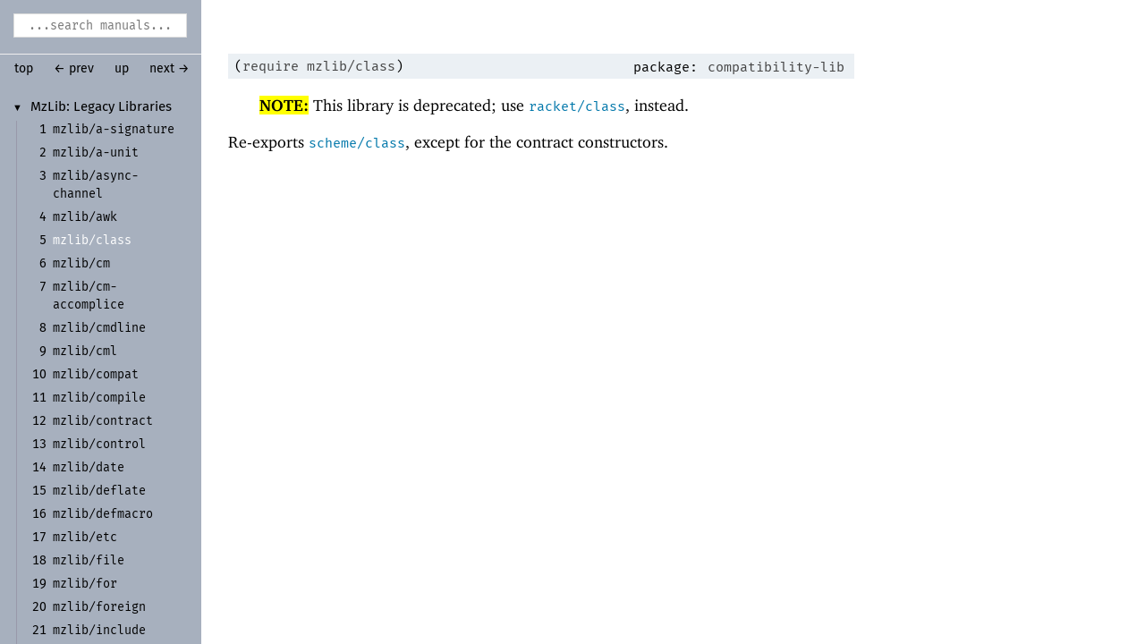

--- FILE ---
content_type: text/html; charset=utf-8
request_url: https://download.racket-lang.org/releases/8.8/doc/mzlib/mzlib_class.html
body_size: 2137
content:
<!DOCTYPE html PUBLIC "-//W3C//DTD HTML 4.01 Transitional//EN" "http://www.w3.org/TR/html4/loose.dtd">
<html><head><meta http-equiv="content-type" content="text/html; charset=utf-8"/><meta name="viewport" content="width=device-width, initial-scale=0.8"/><title>5&nbsp;mzlib/class</title><link rel="stylesheet" type="text/css" href="../scribble.css" title="default"/><link rel="stylesheet" type="text/css" href="../racket.css" title="default"/><link rel="stylesheet" type="text/css" href="../manual-style.css" title="default"/><link rel="stylesheet" type="text/css" href="../manual-racket.css" title="default"/><link rel="stylesheet" type="text/css" href="../doc-site.css" title="default"/><script type="text/javascript" src="../scribble-common.js"></script><script type="text/javascript" src="../manual-racket.js"></script><script type="text/javascript" src="../doc-site.js"></script><script type="text/javascript" src="../local-redirect/local-redirect.js"></script><script type="text/javascript" src="../local-redirect/local-user-redirect.js"></script><!--[if IE 6]><style type="text/css">.SIEHidden { overflow: hidden; }</style><![endif]--></head><body id="doc-racket-lang-org"><div class="tocset"><div class="tocview"><div class="tocviewlist tocviewlisttopspace"><div class="tocviewtitle"><table cellspacing="0" cellpadding="0"><tr><td style="width: 1em;"><a href="javascript:void(0);" title="Expand/Collapse" class="tocviewtoggle" onclick="TocviewToggle(this,&quot;tocview_0&quot;);">&#9660;</a></td><td></td><td><a href="index.html" class="tocviewlink" data-pltdoc="x">Mz<span class="mywbr"> &nbsp;</span>Lib:<span class="mywbr"> &nbsp;</span> Legacy Libraries</a></td></tr></table></div><div class="tocviewsublistonly" style="display: block;" id="tocview_0"><table cellspacing="0" cellpadding="0"><tr><td align="right">1&nbsp;</td><td><a href="mzlib_a-signature.html" class="tocviewlink" data-pltdoc="x"><span class="RktSym">mzlib/<span class="mywbr"> &nbsp;</span>a-<wbr></wbr>signature</span></a></td></tr><tr><td align="right">2&nbsp;</td><td><a href="mzlib_a-unit.html" class="tocviewlink" data-pltdoc="x"><span class="RktSym">mzlib/<span class="mywbr"> &nbsp;</span>a-<wbr></wbr>unit</span></a></td></tr><tr><td align="right">3&nbsp;</td><td><a href="mzlib_async-channel.html" class="tocviewlink" data-pltdoc="x"><span class="RktSym">mzlib/<span class="mywbr"> &nbsp;</span>async-<wbr></wbr>channel</span></a></td></tr><tr><td align="right">4&nbsp;</td><td><a href="mzlib_awk.html" class="tocviewlink" data-pltdoc="x"><span class="RktSym">mzlib/<span class="mywbr"> &nbsp;</span>awk</span></a></td></tr><tr><td align="right">5&nbsp;</td><td><a href="" class="tocviewselflink" data-pltdoc="x"><span class="RktSym">mzlib/<span class="mywbr"> &nbsp;</span>class</span></a></td></tr><tr><td align="right">6&nbsp;</td><td><a href="mzlib_cm.html" class="tocviewlink" data-pltdoc="x"><span class="RktSym">mzlib/<span class="mywbr"> &nbsp;</span>cm</span></a></td></tr><tr><td align="right">7&nbsp;</td><td><a href="mzlib_cm-accomplice.html" class="tocviewlink" data-pltdoc="x"><span class="RktSym">mzlib/<span class="mywbr"> &nbsp;</span>cm-<wbr></wbr>accomplice</span></a></td></tr><tr><td align="right">8&nbsp;</td><td><a href="mzlib_cmdline.html" class="tocviewlink" data-pltdoc="x"><span class="RktSym">mzlib/<span class="mywbr"> &nbsp;</span>cmdline</span></a></td></tr><tr><td align="right">9&nbsp;</td><td><a href="mzlib_cml.html" class="tocviewlink" data-pltdoc="x"><span class="RktSym">mzlib/<span class="mywbr"> &nbsp;</span>cml</span></a></td></tr><tr><td align="right">10&nbsp;</td><td><a href="mzlib_compat.html" class="tocviewlink" data-pltdoc="x"><span class="RktSym">mzlib/<span class="mywbr"> &nbsp;</span>compat</span></a></td></tr><tr><td align="right">11&nbsp;</td><td><a href="mzlib_compile.html" class="tocviewlink" data-pltdoc="x"><span class="RktSym">mzlib/<span class="mywbr"> &nbsp;</span>compile</span></a></td></tr><tr><td align="right">12&nbsp;</td><td><a href="mzlib_contract.html" class="tocviewlink" data-pltdoc="x"><span class="RktSym">mzlib/<span class="mywbr"> &nbsp;</span>contract</span></a></td></tr><tr><td align="right">13&nbsp;</td><td><a href="mzlib_control.html" class="tocviewlink" data-pltdoc="x"><span class="RktSym">mzlib/<span class="mywbr"> &nbsp;</span>control</span></a></td></tr><tr><td align="right">14&nbsp;</td><td><a href="mzlib_date.html" class="tocviewlink" data-pltdoc="x"><span class="RktSym">mzlib/<span class="mywbr"> &nbsp;</span>date</span></a></td></tr><tr><td align="right">15&nbsp;</td><td><a href="mzlib_deflate.html" class="tocviewlink" data-pltdoc="x"><span class="RktSym">mzlib/<span class="mywbr"> &nbsp;</span>deflate</span></a></td></tr><tr><td align="right">16&nbsp;</td><td><a href="mzlib_defmacro.html" class="tocviewlink" data-pltdoc="x"><span class="RktSym">mzlib/<span class="mywbr"> &nbsp;</span>defmacro</span></a></td></tr><tr><td align="right">17&nbsp;</td><td><a href="mzlib_etc.html" class="tocviewlink" data-pltdoc="x"><span class="RktSym">mzlib/<span class="mywbr"> &nbsp;</span>etc</span></a></td></tr><tr><td align="right">18&nbsp;</td><td><a href="mzlib_file.html" class="tocviewlink" data-pltdoc="x"><span class="RktSym">mzlib/<span class="mywbr"> &nbsp;</span>file</span></a></td></tr><tr><td align="right">19&nbsp;</td><td><a href="mzlib_for.html" class="tocviewlink" data-pltdoc="x"><span class="RktSym">mzlib/<span class="mywbr"> &nbsp;</span>for</span></a></td></tr><tr><td align="right">20&nbsp;</td><td><a href="mzlib_foreign.html" class="tocviewlink" data-pltdoc="x"><span class="RktSym">mzlib/<span class="mywbr"> &nbsp;</span>foreign</span></a></td></tr><tr><td align="right">21&nbsp;</td><td><a href="mzlib_include.html" class="tocviewlink" data-pltdoc="x"><span class="RktSym">mzlib/<span class="mywbr"> &nbsp;</span>include</span></a></td></tr><tr><td align="right">22&nbsp;</td><td><a href="mzlib_inflate.html" class="tocviewlink" data-pltdoc="x"><span class="RktSym">mzlib/<span class="mywbr"> &nbsp;</span>inflate</span></a></td></tr><tr><td align="right">23&nbsp;</td><td><a href="mzlib_integer-set.html" class="tocviewlink" data-pltdoc="x"><span class="RktSym">mzlib/<span class="mywbr"> &nbsp;</span>integer-<wbr></wbr>set</span></a></td></tr><tr><td align="right">24&nbsp;</td><td><a href="mzlib_kw.html" class="tocviewlink" data-pltdoc="x"><span class="RktSym">mzlib/<span class="mywbr"> &nbsp;</span>kw</span></a></td></tr><tr><td align="right">25&nbsp;</td><td><a href="mzlib_list.html" class="tocviewlink" data-pltdoc="x"><span class="RktSym">mzlib/<span class="mywbr"> &nbsp;</span>list</span></a></td></tr><tr><td align="right">26&nbsp;</td><td><a href="mzlib_match.html" class="tocviewlink" data-pltdoc="x"><span class="RktSym">mzlib/<span class="mywbr"> &nbsp;</span>match</span></a></td></tr><tr><td align="right">27&nbsp;</td><td><a href="mzlib_math.html" class="tocviewlink" data-pltdoc="x"><span class="RktSym">mzlib/<span class="mywbr"> &nbsp;</span>math</span></a></td></tr><tr><td align="right">28&nbsp;</td><td><a href="mzlib_md5.html" class="tocviewlink" data-pltdoc="x"><span class="RktSym">mzlib/<span class="mywbr"> &nbsp;</span>md5</span></a></td></tr><tr><td align="right">29&nbsp;</td><td><a href="mzlib_os.html" class="tocviewlink" data-pltdoc="x"><span class="RktSym">mzlib/<span class="mywbr"> &nbsp;</span>os</span></a></td></tr><tr><td align="right">30&nbsp;</td><td><a href="mzlib_pconvert.html" class="tocviewlink" data-pltdoc="x"><span class="RktSym">mzlib/<span class="mywbr"> &nbsp;</span>pconvert</span></a></td></tr><tr><td align="right">31&nbsp;</td><td><a href="mzlib_pconvert-prop.html" class="tocviewlink" data-pltdoc="x"><span class="RktSym">mzlib/<span class="mywbr"> &nbsp;</span>pconvert-<wbr></wbr>prop</span></a></td></tr><tr><td align="right">32&nbsp;</td><td><a href="mzlib_plt-match.html" class="tocviewlink" data-pltdoc="x"><span class="RktSym">mzlib/<span class="mywbr"> &nbsp;</span>plt-<wbr></wbr>match</span></a></td></tr><tr><td align="right">33&nbsp;</td><td><a href="mzlib_port.html" class="tocviewlink" data-pltdoc="x"><span class="RktSym">mzlib/<span class="mywbr"> &nbsp;</span>port</span></a></td></tr><tr><td align="right">34&nbsp;</td><td><a href="mzlib_pregexp.html" class="tocviewlink" data-pltdoc="x"><span class="RktSym">mzlib/<span class="mywbr"> &nbsp;</span>pregexp</span></a></td></tr><tr><td align="right">35&nbsp;</td><td><a href="mzlib_pretty.html" class="tocviewlink" data-pltdoc="x"><span class="RktSym">mzlib/<span class="mywbr"> &nbsp;</span>pretty</span></a></td></tr><tr><td align="right">36&nbsp;</td><td><a href="mzlib_process.html" class="tocviewlink" data-pltdoc="x"><span class="RktSym">mzlib/<span class="mywbr"> &nbsp;</span>process</span></a></td></tr><tr><td align="right">37&nbsp;</td><td><a href="mzlib_restart.html" class="tocviewlink" data-pltdoc="x"><span class="RktSym">mzlib/<span class="mywbr"> &nbsp;</span>restart</span></a></td></tr><tr><td align="right">38&nbsp;</td><td><a href="mzlib_runtime-path.html" class="tocviewlink" data-pltdoc="x"><span class="RktSym">mzlib/<span class="mywbr"> &nbsp;</span>runtime-<wbr></wbr>path</span></a></td></tr><tr><td align="right">39&nbsp;</td><td><a href="mzlib_sandbox.html" class="tocviewlink" data-pltdoc="x"><span class="RktSym">mzlib/<span class="mywbr"> &nbsp;</span>sandbox</span></a></td></tr><tr><td align="right">40&nbsp;</td><td><a href="mzlib_sendevent.html" class="tocviewlink" data-pltdoc="x"><span class="RktSym">mzlib/<span class="mywbr"> &nbsp;</span>sendevent</span></a></td></tr><tr><td align="right">41&nbsp;</td><td><a href="mzlib_serialize.html" class="tocviewlink" data-pltdoc="x"><span class="RktSym">mzlib/<span class="mywbr"> &nbsp;</span>serialize</span></a></td></tr><tr><td align="right">42&nbsp;</td><td><a href="mzlib_shared.html" class="tocviewlink" data-pltdoc="x"><span class="RktSym">mzlib/<span class="mywbr"> &nbsp;</span>shared</span></a></td></tr><tr><td align="right">43&nbsp;</td><td><a href="mzlib_string.html" class="tocviewlink" data-pltdoc="x"><span class="RktSym">mzlib/<span class="mywbr"> &nbsp;</span>string</span></a></td></tr><tr><td align="right">44&nbsp;</td><td><a href="mzlib_struct.html" class="tocviewlink" data-pltdoc="x"><span class="RktSym">mzlib/<span class="mywbr"> &nbsp;</span>struct</span></a></td></tr><tr><td align="right">45&nbsp;</td><td><a href="mzlib_stxparam.html" class="tocviewlink" data-pltdoc="x"><span class="RktSym">mzlib/<span class="mywbr"> &nbsp;</span>stxparam</span></a></td></tr><tr><td align="right">46&nbsp;</td><td><a href="mzlib_surrogate.html" class="tocviewlink" data-pltdoc="x"><span class="RktSym">mzlib/<span class="mywbr"> &nbsp;</span>surrogate</span></a></td></tr><tr><td align="right">47&nbsp;</td><td><a href="mzlib_tar.html" class="tocviewlink" data-pltdoc="x"><span class="RktSym">mzlib/<span class="mywbr"> &nbsp;</span>tar</span></a></td></tr><tr><td align="right">48&nbsp;</td><td><a href="mzlib_thread.html" class="tocviewlink" data-pltdoc="x"><span class="RktSym">mzlib/<span class="mywbr"> &nbsp;</span>thread</span></a></td></tr><tr><td align="right">49&nbsp;</td><td><a href="mzlib_trace.html" class="tocviewlink" data-pltdoc="x"><span class="RktSym">mzlib/<span class="mywbr"> &nbsp;</span>trace</span></a></td></tr><tr><td align="right">50&nbsp;</td><td><a href="mzlib_traceld.html" class="tocviewlink" data-pltdoc="x"><span class="RktSym">mzlib/<span class="mywbr"> &nbsp;</span>traceld</span></a></td></tr><tr><td align="right">51&nbsp;</td><td><a href="mzlib_trait.html" class="tocviewlink" data-pltdoc="x"><span class="RktSym">mzlib/<span class="mywbr"> &nbsp;</span>trait</span></a></td></tr><tr><td align="right">52&nbsp;</td><td><a href="mzlib_transcr.html" class="tocviewlink" data-pltdoc="x"><span class="RktSym">mzlib/<span class="mywbr"> &nbsp;</span>transcr</span></a></td></tr><tr><td align="right">53&nbsp;</td><td><a href="mzlib_unit.html" class="tocviewlink" data-pltdoc="x"><span class="RktSym">mzlib/<span class="mywbr"> &nbsp;</span>unit</span></a></td></tr><tr><td align="right">54&nbsp;</td><td><a href="mzlib_unit-exptime.html" class="tocviewlink" data-pltdoc="x"><span class="RktSym">mzlib/<span class="mywbr"> &nbsp;</span>unit-<wbr></wbr>exptime</span></a></td></tr><tr><td align="right">55&nbsp;</td><td><a href="mzlib_unit200.html" class="tocviewlink" data-pltdoc="x"><span class="RktSym">mzlib/<span class="mywbr"> &nbsp;</span>unit200</span></a></td></tr><tr><td align="right">56&nbsp;</td><td><a href="mzlib_unitsig200.html" class="tocviewlink" data-pltdoc="x"><span class="RktSym">mzlib/<span class="mywbr"> &nbsp;</span>unitsig200</span></a></td></tr><tr><td align="right">57&nbsp;</td><td><a href="mzlib_zip.html" class="tocviewlink" data-pltdoc="x"><span class="RktSym">mzlib/<span class="mywbr"> &nbsp;</span>zip</span></a></td></tr><tr><td align="right"></td><td><a href="doc-bibliography.html" class="tocviewlink" data-pltdoc="x">Bibliography</a></td></tr><tr><td align="right"></td><td><a href="doc-index.html" class="tocviewlink" data-pltdoc="x">Index</a></td></tr></table></div></div></div></div><div class="maincolumn"><div class="main"><div class="navsettop"><span class="navleft"><form class="searchform"><input class="searchbox" id="searchbox" type="text" tabindex="1" placeholder="...search manuals..." title="Enter a search string to search the manuals" onkeypress="return DoSearchKey(event, this, &quot;8.8&quot;, &quot;../&quot;);"/></form>&nbsp;&nbsp;<a href="../index.html" title="up to the documentation top" data-pltdoc="x" onclick="return GotoPLTRoot(&quot;8.8&quot;);">top</a><span class="tocsettoggle">&nbsp;&nbsp;<a href="javascript:void(0);" title="show/hide table of contents" onclick="TocsetToggle();">contents</a></span></span><span class="navright">&nbsp;&nbsp;<a href="mzlib_awk.html" title="backward to &quot;4 mzlib/awk&quot;" data-pltdoc="x">&larr; prev</a>&nbsp;&nbsp;<a href="index.html" title="up to &quot;MzLib: Legacy Libraries&quot;" data-pltdoc="x">up</a>&nbsp;&nbsp;<a href="mzlib_cm.html" title="forward to &quot;6 mzlib/cm&quot;" data-pltdoc="x">next &rarr;</a></span>&nbsp;</div><a name="(part._mzlib_class)"></a><a name="(mod-path._mzlib/class)"></a><p><table cellspacing="0" cellpadding="0" class="defmodule"><tr><td align="left"><span class="hspace">&nbsp;</span><span class="RktPn">(</span><span class="RktSym"><a href="https://download.racket-lang.org/releases/8.8/doc/local-redirect/index.html?doc=reference&amp;rel=require.html%23%2528form._%2528%2528lib._racket%252Fprivate%252Fbase..rkt%2529._require%2529%2529&amp;version=8.8" class="RktStxLink Sq" data-pltdoc="x">require</a></span><span class="stt"> </span><a href="" class="RktModLink" data-pltdoc="x"><span class="RktSym">mzlib/class</span></a><span class="RktPn">)</span></td><td align="right"><span class="RpackageSpec"><span class="Smaller">&nbsp;package:</span> <a href="https://pkgs.racket-lang.org/package/compatibility-lib" title="Install this package using `raco pkg install compatibility-lib`"><span class="stt">compatibility-lib</span></a></span></td></tr></table></p><blockquote><p><span style="background-color: yellow"><span style="font-weight: bold">NOTE:</span></span> This library is deprecated; use <a href="https://download.racket-lang.org/releases/8.8/doc/local-redirect/index.html?doc=reference&amp;rel=mzlib_class.html&amp;version=8.8" class="RktModLink Sq" data-pltdoc="x"><span class="RktSym">racket/class</span></a>, instead. </p></blockquote><p>Re-exports <a href="https://download.racket-lang.org/releases/8.8/doc/local-redirect/index.html?doc=scheme&amp;rel=scheme_class.html&amp;version=8.8" class="RktModLink Sq" data-pltdoc="x"><span class="RktSym">scheme/class</span></a>, except for the contract
constructors.</p><div class="navsetbottom"><span class="navleft"><form class="searchform"><input class="searchbox" id="searchbox" type="text" tabindex="1" placeholder="...search manuals..." title="Enter a search string to search the manuals" onkeypress="return DoSearchKey(event, this, &quot;8.8&quot;, &quot;../&quot;);"/></form>&nbsp;&nbsp;<a href="../index.html" title="up to the documentation top" data-pltdoc="x" onclick="return GotoPLTRoot(&quot;8.8&quot;);">top</a><span class="tocsettoggle">&nbsp;&nbsp;<a href="javascript:void(0);" title="show/hide table of contents" onclick="TocsetToggle();">contents</a></span></span><span class="navright">&nbsp;&nbsp;<a href="mzlib_awk.html" title="backward to &quot;4 mzlib/awk&quot;" data-pltdoc="x">&larr; prev</a>&nbsp;&nbsp;<a href="index.html" title="up to &quot;MzLib: Legacy Libraries&quot;" data-pltdoc="x">up</a>&nbsp;&nbsp;<a href="mzlib_cm.html" title="forward to &quot;6 mzlib/cm&quot;" data-pltdoc="x">next &rarr;</a></span>&nbsp;</div></div></div><div id="contextindicator">&nbsp;</div><script defer src="https://static.cloudflareinsights.com/beacon.min.js/vcd15cbe7772f49c399c6a5babf22c1241717689176015" integrity="sha512-ZpsOmlRQV6y907TI0dKBHq9Md29nnaEIPlkf84rnaERnq6zvWvPUqr2ft8M1aS28oN72PdrCzSjY4U6VaAw1EQ==" data-cf-beacon='{"version":"2024.11.0","token":"ee993e9d464a4c14a257f0614d113b16","r":1,"server_timing":{"name":{"cfCacheStatus":true,"cfEdge":true,"cfExtPri":true,"cfL4":true,"cfOrigin":true,"cfSpeedBrain":true},"location_startswith":null}}' crossorigin="anonymous"></script>
</body></html>